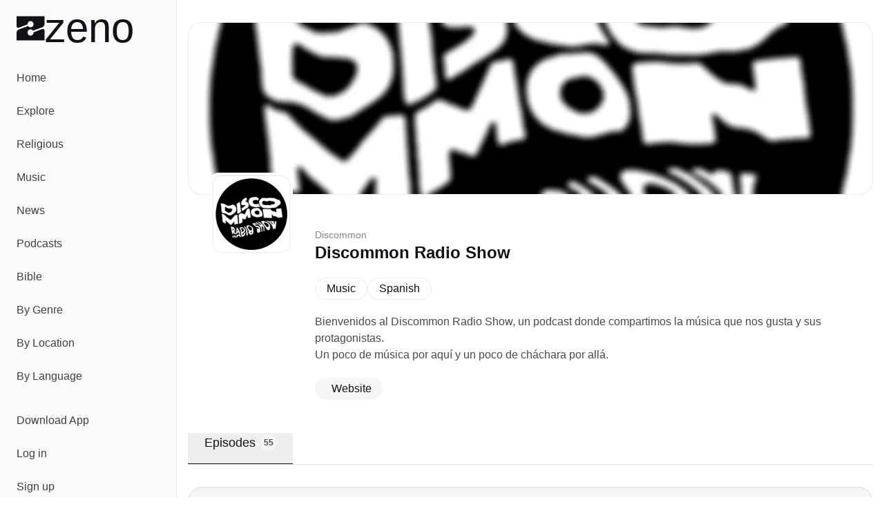

--- FILE ---
content_type: text/javascript; charset=utf-8
request_url: https://zeno.fm/_nuxt/DUcCsS88.js
body_size: 343
content:
import{d as r,k as a,a as s,w as l,n as i,_ as c,b as t,e as d,J as h}from"./m6Lm583B.js";const u={class:"sm:text-base text-sm"},m={key:1,class:"inline-flex items-center bg-zeno-gray-light rounded-full h-8 px-4 min-w-24 animate-pulse border border-zeno-gray-border-light"},k=r({__name:"TagLink",props:{route:{},href:{},local:{type:Boolean}},setup(e){return(o,f)=>{const n=c;return e.route||e.href?(t(),a(n,{key:0,href:e.href,to:e.route,class:i([{"tag-link":!e.local},"inline-flex items-center px-4 h-8 rounded-full whitespace-nowrap border border-zeno-gray-border-light hover:border-zeno-dark transition duration-150"])},{default:l(()=>[d("span",u,[h(o.$slots,"default")])]),_:3},8,["href","to","class"])):(t(),s("div",m))}}});export{k as _};
